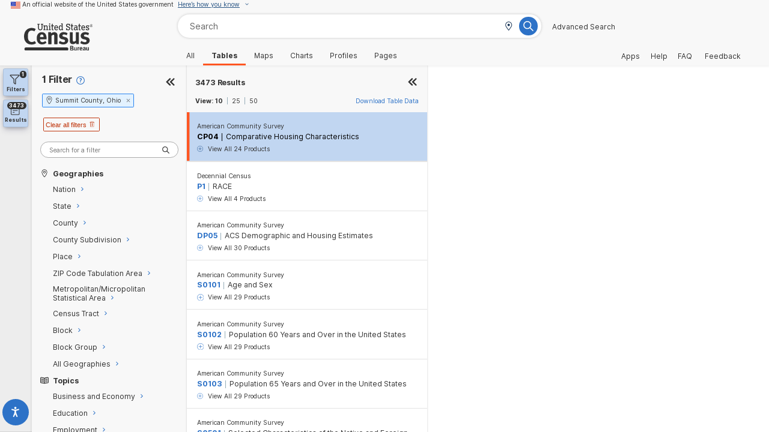

--- FILE ---
content_type: image/svg+xml
request_url: https://data.census.gov/assets/chevron-right-d6839469.svg
body_size: 496
content:
<?xml version="1.0" encoding="UTF-8"?>
<svg width="32px" height="32px" viewBox="0 0 32 32" version="1.1" xmlns="http://www.w3.org/2000/svg" xmlns:xlink="http://www.w3.org/1999/xlink">
    <title>chevron-right</title>
    <g id="🧠-Symbols" stroke="none" stroke-width="1" fill="none" fill-rule="evenodd">
        <g id="chevron-right" fill="#333333">
            <rect id="boundbox" opacity="0" x="0" y="0" width="32" height="32"></rect>
            <path d="M19.5709194,7.6 C19.2146853,7.6 18.9495106,7.71785543 18.6941427,7.9732233 L11.5941427,15.0732233 C11.3631276,15.3042384 11.2209194,15.6597589 11.2209194,15.95 C11.1267728,16.29581 11.1908807,16.5849775 11.419665,16.8473595 L11.4886283,16.9210847 L18.5941427,24.0267767 C19.0917738,24.5244078 19.950065,24.5244078 20.4476961,24.0267767 L20.5405872,23.9226554 C20.9431155,23.4163097 20.9121518,22.637679 20.4476961,22.1732233 L14.2253042,16.048 L20.4476961,9.8267767 C20.9453272,9.32914562 20.9453272,8.47085438 20.4476961,7.9732233 C20.216681,7.74220822 19.8611605,7.6 19.5709194,7.6 Z" id="Path" fill-rule="nonzero" transform="translate(16.000000, 16.000000) scale(-1, 1) translate(-16.000000, -16.000000) "></path>
        </g>
    </g>
</svg>

--- FILE ---
content_type: application/x-javascript
request_url: https://assets.adobedtm.com/7d6e749d4118/1f2b049df95b/34dc35cb2362/RC0b6d29943f7846c2a0f405d3016938f1-source.min.js
body_size: 298
content:
// For license information, see `https://assets.adobedtm.com/7d6e749d4118/1f2b049df95b/34dc35cb2362/RC0b6d29943f7846c2a0f405d3016938f1-source.js`.
_satellite.__registerScript('https://assets.adobedtm.com/7d6e749d4118/1f2b049df95b/34dc35cb2362/RC0b6d29943f7846c2a0f405d3016938f1-source.min.js', "<script async src=\"https://www.googletagmanager.com/gtag/js?id=G-VY5XG9XWGG\"></script> \n<script>\nwindow.dataLayer = window.dataLayer || [];\nfunction gtag(){dataLayer.push(arguments);}\ngtag('js', new Date());\ngtag('config', 'G-VY5XG9XWGG', {\n    send_page_view: false\n});\n  \n</script>\n\n<script>\nwindow.dataLayer = window.dataLayer || [];\nfunction gtag(){dataLayer.push(arguments);}\ngtag('event', 'page_view', {\n    'page_location': _satellite.getVar('DL - pageURL'),\n    'page_title': _satellite.getVar('DL - pageName'),\n    'friendly_page_URL': _satellite.getVar('JS - Friendly URL'),\n    'new_repeat_Visitor': _satellite.getVar('DL - newOrRepeat'),\n    'document_title': _satellite.getVar('JS - Document Title'),\n    'cedsci_table_ID': _satellite.getVar('CEDSCI Table ID')\n});\n\n</script>");

--- FILE ---
content_type: image/svg+xml
request_url: https://data.census.gov/assets/icon-results-2ef541b1.svg
body_size: 649
content:
<?xml version="1.0" encoding="UTF-8"?>
<svg width="19px" height="21px" viewBox="0 0 19 21" version="1.1" xmlns="http://www.w3.org/2000/svg" xmlns:xlink="http://www.w3.org/1999/xlink">
    <title>C2714932-890B-4190-BCF7-ACC55386ECB5</title>
    <g id="Navigation-VD" stroke="none" stroke-width="1" fill="none" fill-rule="evenodd">
        <g id="Icons" transform="translate(-23.000000, -165.000000)" fill="#333333" fill-rule="nonzero">
            <g id="Filter-tab" transform="translate(23.000000, 165.000000)">
                <path d="M16.4062109,19.3124969 C17.4931224,19.3124969 18.3749562,18.430663 18.3749562,17.3437516 L18.3749562,2.90628599 C18.3749562,1.81937452 17.4931224,0.93754068 16.4062109,0.93754068 L1.96874531,0.93754068 C0.881833835,0.93754068 0,1.81937452 0,2.90628599 L0,17.3437516 C0,18.430663 0.881833835,19.3124969 1.96874531,19.3124969 L16.4062109,19.3124969 Z M16.4062109,18 L1.96874531,18 C1.60697554,18 1.31249687,17.7055213 1.31249687,17.3437516 L1.31249687,2.90628599 C1.31249687,2.54451622 1.60697554,2.25003755 1.96874531,2.25003755 L16.4062109,2.25003755 C16.7679807,2.25003755 17.0624593,2.54451622 17.0624593,2.90628599 L17.0624593,17.3437516 C17.0624593,17.7055213 16.7679807,18 16.4062109,18 Z M10.1718507,6.8437766 C10.3531362,6.8437766 10.499975,6.69693781 10.499975,6.51565238 L10.499975,5.85940395 C10.499975,5.67811852 10.3531362,5.53127973 10.1718507,5.53127973 L4.26561483,5.53127973 C4.0843294,5.53127973 3.93749061,5.67811852 3.93749061,5.85940395 L3.93749061,6.51565238 C3.93749061,6.69693781 4.0843294,6.8437766 4.26561483,6.8437766 L10.1718507,6.8437766 Z M14.1093414,10.7812672 C14.2906268,10.7812672 14.4374656,10.6344284 14.4374656,10.453143 L14.4374656,9.79689456 C14.4374656,9.61560913 14.2906268,9.46877034 14.1093414,9.46877034 L4.26561483,9.46877034 C4.0843294,9.46877034 3.93749061,9.61560913 3.93749061,9.79689456 L3.93749061,10.453143 C3.93749061,10.6344284 4.0843294,10.7812672 4.26561483,10.7812672 L14.1093414,10.7812672 Z M7.54685701,14.7187578 C7.72814243,14.7187578 7.87498122,14.571919 7.87498122,14.3906336 L7.87498122,13.7343852 C7.87498122,13.5530997 7.72814243,13.406261 7.54685701,13.406261 L4.26561483,13.406261 C4.0843294,13.406261 3.93749061,13.5530997 3.93749061,13.7343852 L3.93749061,14.3906336 C3.93749061,14.571919 4.0843294,14.7187578 4.26561483,14.7187578 L7.54685701,14.7187578 Z" id="poll-h"></path>
            </g>
        </g>
    </g>
</svg>

--- FILE ---
content_type: image/svg+xml
request_url: https://data.census.gov/assets/lock-ef4c5c9d.svg
body_size: 262
content:
<svg
  xmlns="http://www.w3.org/2000/svg"
  width="52"
  height="64"
  viewBox="0 0 52 64"
  class="usa-banner__lock-image"
  role="img"
  aria-labelledby="banner-lock-title-default banner-lock-description-default"
  focusable="false"
>
  <title id="banner-lock-title-default">Lock</title>
  <desc id="banner-lock-description-default">A locked padlock</desc>
  <path
    fill="#000000"
    fill-rule="evenodd"
    d="M26 0c10.493 0 19 8.507 19 19v9h3a4 4 0 0 1 4 4v28a4 4 0 0 1-4 4H4a4 4 0 0 1-4-4V32a4 4 0 0 1 4-4h3v-9C7 8.507 15.507 0 26 0zm0 8c-5.979 0-10.843 4.77-10.996 10.712L15 19v9h22v-9c0-6.075-4.925-11-11-11z"
  />
</svg>

--- FILE ---
content_type: image/svg+xml
request_url: https://data.census.gov/assets/icon-geo-bcce4363.svg
body_size: 367
content:
<?xml version="1.0" encoding="UTF-8"?>
<svg width="32px" height="32px" viewBox="0 0 32 32" version="1.1" xmlns="http://www.w3.org/2000/svg" xmlns:xlink="http://www.w3.org/1999/xlink">
    <title>geo</title>
    <g id="🧠-Symbols" stroke="none" stroke-width="1" fill="none" fill-rule="evenodd">
        <g id="geo" fill="#333333">
            <rect id="boundbox" opacity="0" x="0" y="0" width="32" height="32"></rect>
            <g id="geo-45" transform="translate(6.000000, 2.000000)" fill-rule="nonzero" stroke="#333333">
                <path d="M10.38,0 C4.65,0 0,4.65 0,10.38 C0,14.56 1.46,15.73 9.31,27.12 C9.83,27.86 10.93,27.86 11.44,27.12 C19.29,15.74 20.7500161,14.57 20.7500161,10.38 C20.76,4.65 16.11,0 10.38,0 Z M10.38,25.62 C2.85,14.73 1.73,13.87 1.73,10.38 C1.73,8.07 2.63,5.9 4.26,4.27 C5.89,2.64 8.07,1.74 10.37,1.74 C12.67,1.74 14.85,2.64 16.48,4.27 C18.11,5.9 19.01,8.08 19.01,10.38 C19.03,13.87 17.91,14.73 10.38,25.62 Z" id="Shape" stroke-width="0.1"></path>
                <circle id="Oval" stroke-width="0.5" cx="10.38" cy="10.38" r="3.46"></circle>
            </g>
        </g>
    </g>
</svg>